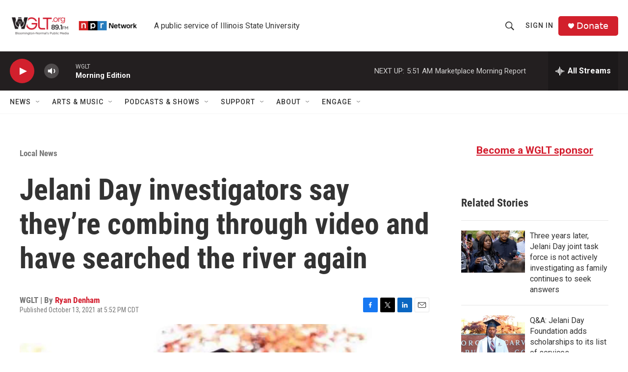

--- FILE ---
content_type: text/html; charset=utf-8
request_url: https://www.google.com/recaptcha/api2/aframe
body_size: 268
content:
<!DOCTYPE HTML><html><head><meta http-equiv="content-type" content="text/html; charset=UTF-8"></head><body><script nonce="-8ZCwQBb0muUJCfpZQM1_w">/** Anti-fraud and anti-abuse applications only. See google.com/recaptcha */ try{var clients={'sodar':'https://pagead2.googlesyndication.com/pagead/sodar?'};window.addEventListener("message",function(a){try{if(a.source===window.parent){var b=JSON.parse(a.data);var c=clients[b['id']];if(c){var d=document.createElement('img');d.src=c+b['params']+'&rc='+(localStorage.getItem("rc::a")?sessionStorage.getItem("rc::b"):"");window.document.body.appendChild(d);sessionStorage.setItem("rc::e",parseInt(sessionStorage.getItem("rc::e")||0)+1);localStorage.setItem("rc::h",'1768907156201');}}}catch(b){}});window.parent.postMessage("_grecaptcha_ready", "*");}catch(b){}</script></body></html>